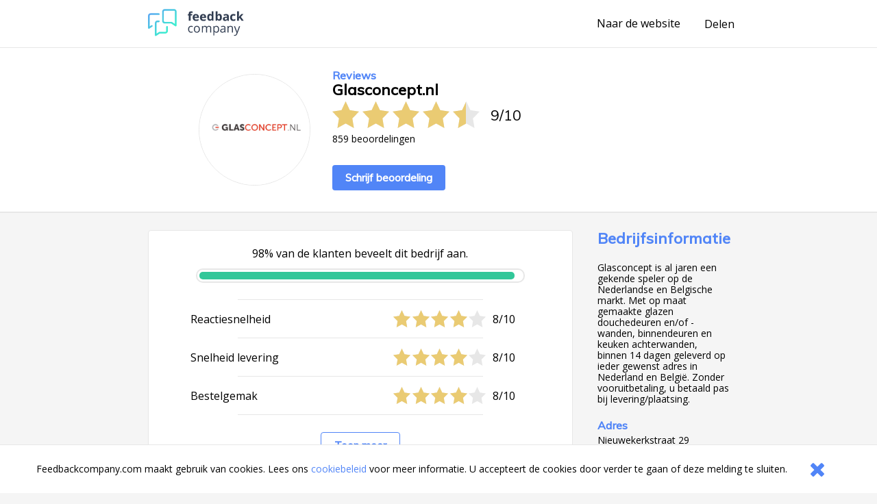

--- FILE ---
content_type: text/html;charset=UTF-8
request_url: https://www.feedbackcompany.com/nl-nl/review/glasconcept-nl/7980483/
body_size: 4357
content:
<!DOCTYPE HTML>
<html>
<head>
<meta charset="UTF-8">
<meta name="viewport" content="width=device-width, initial-scale=1">
<meta name="google" value="notranslate">
<title>Webwinkel reviews ervaringen klantbeoordelingen meningen beoordelingen aanbiedingen referenties vergelijken acties</title>
<link href="/includes/company-page/company-page.css?v=5" type="text/css" rel="stylesheet"/>
<meta name="google-site-verification" content="EO7oMwUSDo4O4fAp06lII2f-iCyds6lwPcmjh_TcFjI" />
<meta name="globalsign-domain-verification" content="6MUAmVrqfSf8gBCZzD2rGoKP88OeLDXQ_jCCoPvRqF" />
<meta name="twitter:card" content="summary">
<meta property="og:title" content="Ik heb een review geschreven over Glasconcept.nl. Bekijk mijn feedback hier https://www.feedbackcompany.com/nl-nl/reviews/glasconcept%2dnl/" />
<meta property="og:description" content="Ook benieuwd naar feedback over Glasconcept.nl? Bekijk de ervaringen en reviews op deze site. Powered by The Feedback Company" />
<meta name="twitter:description" content="Ik heb een review geschreven over Glasconcept.nl. Bekijk mijn feedback hier https://www.feedbackcompany.com/nl-nl/reviews/glasconcept%2dnl/">
<meta property="og:image" content="https://www.feedbackcompany.com/samenvoordeel/img/logo/GLASCONCEPT1.jpg" />
<meta name="twitter:image" content="https://www.feedbackcompany.com/samenvoordeel/img/logo/GLASCONCEPT1.jpg">
<link rel="Shortcut Icon" href="/samenvoordeel/favicon.ico" type="image/x-icon" />
<link rel="icon" href="/samenvoordeel/favicon.ico" type="image/x-icon" />
</head>
<body>
<nav class="html__menu-bar menu-bar">
<div class="menu-bar__content">
<div class="feedbackcompany-logo">
<a href="https://feedbackcompany.com"
title="Feedback Company homepage">
<img itemprop="logo"
alt="Feedback Company"
src="/samenvoordeel/inc/svg/logo.svg" height="40" width="140"/>
</a>
</div>
<div class="actions">
<a href="http://www.glasconcept.nl"
title="Naar de website"
target="_blank"
class="anchor anchor--desktop-only">
Naar de website
</a>
<div class="share anchor--left-spacing">
<button title="Delen"
class="anchor"
data-toggle-button='{
"target": "#share-tray",
"toggleClass": "tray--open"
}'>
<span class="label label--desktop-only">Delen</span>
<div class="icon icon--mobile-only icon--share">
<svg data-name="Layer 21" height="24" id="Layer_21" viewBox="0 0 24 24" width="24" xmlns="http://www.w3.org/2000/svg"><title/><path d="M16.5,14a3.47675,3.47675,0,0,0-2.65356,1.24176L9.88025,12.86212a3.16321,3.16321,0,0,0,0-1.72424l3.96619-2.37964A3.4825,3.4825,0,1,0,13,6.5a3.45107,3.45107,0,0,0,.04126.40912l-4.19,2.514a3.5,3.5,0,1,0,0,5.15369l4.19,2.514A3.45107,3.45107,0,0,0,13,17.5,3.5,3.5,0,1,0,16.5,14Z"/></svg>
</div>
</button>
<div id="share-tray" class="tray">
<div class="tray__options tray__options--share">
<a class="anchor tray__option" id="shareLink_fb" href="https://www.facebook.com/sharer/sharer.php?u=https%3A%2F%2Fwww%2Efeedbackcompany%2Ecom%2Fnl%2Dnl%2Freviews%2Fglasconcept%252dnl%2F&p[title]=Webwinkel%20reviews%20ervaringen%20klantbeoordelingen%20meningen%20beoordelingen%20aanbiedingen%20referenties%20vergelijken%20acties&display=popup" target="_blank">
op Facebook
</a>
<a class="anchor tray__option" id="shareLink_twitter" href="https://twitter.com/intent/tweet?original_referer=https%3A%2F%2Fwww%2Efeedbackcompany%2Ecom%2Fnl%2Dnl%2Freviews%2Fglasconcept%252dnl%2F&text=Ik%20ben%20overtuigd%20van%20de%20service%20en%20betrouwbaarheid%20van%20Glasconcept%2Enl%21%20Lees%20hier%20waarom%3A&tw_p=tweetbutton&url=https%3A%2F%2Fwww%2Efeedbackcompany%2Ecom%2Fnl%2Dnl%2Freviews%2Fglasconcept%252dnl%2F&via=FeedbackCompany" target="_blank">
op Twitter
</a>
</div>
<div class="tray__button"
data-toggle-button='{
"target": "#share-tray",
"toggleClass": "tray--open"}'></div>
</div>
</div>
<button class="icon
icon--mobile-only
icon--no-padding
icon--close
icon--hidden"
data-toggle-button='{
"target": "html",
"toggleClass": "html--sidebar-opened"
}'>
<svg width="30" height="30" viewBox="0 0 1792 1792" xmlns="http://www.w3.org/2000/svg"><path d="M1490 1322q0 40-28 68l-136 136q-28 28-68 28t-68-28l-294-294-294 294q-28 28-68 28t-68-28l-136-136q-28-28-28-68t28-68l294-294-294-294q-28-28-28-68t28-68l136-136q28-28 68-28t68 28l294 294 294-294q28-28 68-28t68 28l136 136q28 28 28 68t-28 68l-294 294 294 294q28 28 28 68z"/></svg>
</button>
</div>
</div>
</nav>
<header class="company-main-info">
<div class="wrapper">
<div class="wrapper__content wrapper__content--column-mobile">
<div class="company-main-info__content">
<div class="company-main-info__logo-centerer">
<div class="company-main-info__logo-circle">
<img class="company-main-info__logo"
itemprop="logo"
alt="Bezoek Glasconcept.nl"
src="/samenvoordeel/img/logo/thumbnail/GLASCONCEPT.jpg"/>
</div>
</div>
<div class="company-main-info__overview">
<h3 class="header__sub-title
header--desktop-only
header--no-margin">Reviews</h3>
<div class="company-name-holder">
<a class="anchor company-name-holder--anchor"
href="http://www.glasconcept.nl"
target="_blank">
<h1 class="header
header--no-margin
header--big
header--bedrijfsnaam">Glasconcept.nl</h1>
</a>
<button class="label label--mobile-only label--action"
role="button"
data-toggle-button='{
"target": "html",
"toggleClass": "html--sidebar-opened"
}'>
(info)
</button>
</div>
<div class="rating">
<div class="rating__stars-and-score">
<div class="rating__stars-centerer">
<div class="stars stars--big">
<div class="stars__star stars__star--full"></div>
<div class="stars__star stars__star--full"></div>
<div class="stars__star stars__star--full"></div>
<div class="stars__star stars__star--full"></div>
<div class="stars__star stars__star--half"></div>
</div>
</div>
<div class="rating__numbers">
<span>
9
</span>
<span class="rating__divider">/</span>
<span>10</span>
</div>
</div>
<div class="label label--small rating__review-count">
859
beoordelingen
</div>
</div>
<a href="https://www.feedbackcompany.com/nl-nl/review/glasconcept%2Dnl/?t=715560"
target="_blank"
class="button button--top-spacing-big"
title="Schrijf beoordeling">Schrijf beoordeling</a>
</div>
</div>
</div>
</div>
</header>
<div class="wrapper wrapper--spacing-top">
<div class="wrapper__content">
<main class="main">
<section class="detailed-rating">
<section class="detailed-rating__recommend-percentage">
<p class="label label--no-spacing label--center">
98% van de klanten beveelt dit bedrijf aan.
</p>
<div class="detailed-rating__recommend-percentage-bar percentage-bar
percentage-bar__approval-level-3"
role="progressbar"
aria-valuenow="98"
aria-valuemin="0"
aria-valuetext="Company recommendation percentage"
aria-valuemax="100">
<div class="percentage-bar__inner"
style="width: 98%;">
</div>
</div>
</section>
<section class="detailed-rating__sub-scores">
<div class="detailed-rating__sub-score-holder">
<div class="detailed-rating__sub-score">
<div class="detailed-rating__sub-score-name label">
Reactiesnelheid
</div>
<div class="detailed-rating__sub-score-stars-holder">
<div class="stars">
<div class="stars__star stars__star--full"></div>
<div class="stars__star stars__star--full"></div>
<div class="stars__star stars__star--full"></div>
<div class="stars__star stars__star--full"></div>
<div class="stars__star"></div>
</div>
<div class="detailed-rating__sub-score-numbers label">
8/10
</div>
</div>
</div>
</div>
<div class="detailed-rating__sub-score-holder">
<div class="detailed-rating__sub-score">
<div class="detailed-rating__sub-score-name label">
Snelheid levering
</div>
<div class="detailed-rating__sub-score-stars-holder">
<div class="stars">
<div class="stars__star stars__star--full"></div>
<div class="stars__star stars__star--full"></div>
<div class="stars__star stars__star--full"></div>
<div class="stars__star stars__star--full"></div>
<div class="stars__star"></div>
</div>
<div class="detailed-rating__sub-score-numbers label">
8/10
</div>
</div>
</div>
</div>
<div class="detailed-rating__sub-score-holder">
<div class="detailed-rating__sub-score">
<div class="detailed-rating__sub-score-name label">
Bestelgemak
</div>
<div class="detailed-rating__sub-score-stars-holder">
<div class="stars">
<div class="stars__star stars__star--full"></div>
<div class="stars__star stars__star--full"></div>
<div class="stars__star stars__star--full"></div>
<div class="stars__star stars__star--full"></div>
<div class="stars__star"></div>
</div>
<div class="detailed-rating__sub-score-numbers label">
8/10
</div>
</div>
</div>
</div>
<div class="detailed-rating__sub-score-holder">
<div class="detailed-rating__sub-score">
<div class="detailed-rating__sub-score-name label">
Klantvriendelijkheid
</div>
<div class="detailed-rating__sub-score-stars-holder">
<div class="stars">
<div class="stars__star stars__star--full"></div>
<div class="stars__star stars__star--full"></div>
<div class="stars__star stars__star--full"></div>
<div class="stars__star stars__star--full"></div>
<div class="stars__star"></div>
</div>
<div class="detailed-rating__sub-score-numbers label">
8/10
</div>
</div>
</div>
</div>
<div class="detailed-rating__sub-score-holder">
<div class="detailed-rating__sub-score">
<div class="detailed-rating__sub-score-name label">
Informatie op de website
</div>
<div class="detailed-rating__sub-score-stars-holder">
<div class="stars">
<div class="stars__star stars__star--full"></div>
<div class="stars__star stars__star--full"></div>
<div class="stars__star stars__star--full"></div>
<div class="stars__star stars__star--half"></div>
<div class="stars__star"></div>
</div>
<div class="detailed-rating__sub-score-numbers label">
7/10
</div>
</div>
</div>
</div>
<div class="detailed-rating__sub-score-holder">
<div class="detailed-rating__sub-score">
<div class="detailed-rating__sub-score-name label">
kwaliteit van het product
</div>
<div class="detailed-rating__sub-score-stars-holder">
<div class="stars">
<div class="stars__star stars__star--full"></div>
<div class="stars__star stars__star--full"></div>
<div class="stars__star stars__star--full"></div>
<div class="stars__star stars__star--full"></div>
<div class="stars__star"></div>
</div>
<div class="detailed-rating__sub-score-numbers label">
8/10
</div>
</div>
</div>
</div>
<div class="detailed-rating__buttons">
<button
class="button button--secondary detailed-rating__expand-button"
data-toggle-button='{
"target": ".detailed-rating__sub-scores",
"toggleClass": "detailed-rating__sub-scores--expanded"
}'
>
Toon meer
</button>
<button
class="button button--secondary detailed-rating__collapse-button"
data-toggle-button='{
"target": ".detailed-rating__sub-scores",
"toggleClass": "detailed-rating__sub-scores--expanded"
}'
>
Toon minder
</button>
</div>
</section>
</section>
<section class="reviews">
<article class="review" id="r447980483" data-uid="798048351">
<section class="review__main">
<header class="review__header">
<div class="review__stars-author-holder">
<h3 class="review__header__name">GJ-Yachting</h3>
<div class="review__stars-holder">
<div class="stars">
<div class="stars__star stars__star--full"></div>
<div class="stars__star stars__star--full"></div>
<div class="stars__star stars__star--full"></div>
<div class="stars__star stars__star--full"></div>
<div class="stars__star"></div>
</div>
<div class="review__stars-number label">
8/10
</div>
</div>
</div>
<section class="review__timeline">
<time
class="label label--small-spacing review__timeline_time"
pubdate
datetime="2022-11-22"
>
22-11-2022
</time>
</section>
</header>
<section class="review__content">
<h3 class="header header--long header--black">Keurig en afspraken zijn allemaal nagekomen.<br />Materiaal was zelfs eerder en daar was keurig over gecommuniceerd.</h3>
<section class="review__strong-points">
<h3 class="header header--mini header--inline">
Sterke punten
</h3>
<p class="paragraph
paragraph--small
paragraph--no-spacing">
Netjes werken en duidelijk
</p>
<h3 class="header header--mini header--inline">
Verbeterpunten of tips
</h3>
<p class="paragraph
paragraph--small
paragraph--no-spacing">
Geen wat ons betreft
</p>
</section>
</section>
<hr class="divider">
<footer class="review__strong-points">
<span class="label label--small" >Score voor Glasconcept.nl:</span>
<span class="numberrating">
<span class="label label--small rating">
<span class="label label--small value">
<!--
Drop the decimals if they're not needed
5.00 => 5 (Round 5.00 * 2 = 10 and 10 / 2 = 5)
4.53 => 4.53
4.50 => 4.5
--->
4</span>/<span class="best">5
</span>
</span>
</span><br />
<span class="label label--small">Beveelt u dit bedrijf aan</span>
<span class="label label--small aanbeveling">
Ja
<br />
</span>
<span class="label label--small">
Aangekocht product: 
</span>
<span class="label label--small txtvalue">
Glazen wand voor spreekkamer
</span>
</footer>
</section>
</article>
</section>
<footer>
<nav class="pagination"
role="navigation"
aria-label="Pagination Navigation">
<ul class="pagination__list">
<li class="pagination__list-item">
<a href="https://www.feedbackcompany.com/nl-nl/review/glasconcept%2dnl/7992651/"
title="Vorige"
aria-label="Goto Previous Review Page"
class="button
button--arrow
button--arrow--reverse"></a>
</li>
<li class="pagination__list-item
anchor--left-spacing
anchor--right-spacing">
<a class="anchor anchor--pagination"
href="https://www.feedbackcompany.com/nl-nl/reviews/glasconcept%2dnl/"
title="Overzicht">
<span class="anchor anchor--pagination">
Overzicht
</span>
</a>
</li>
<li class="pagination__list-item">
<a href="https://www.feedbackcompany.com/nl-nl/review/glasconcept%2dnl/7963982/"
title="Volgende"
aria-label="Go to next review page"
class="button
button--arrow"></a>
</li>
</ul>
</nav>
</footer>
</main>
<aside class="html__sidebar sidebar">
<div class="sidebar__top-spacer" role="button" data-action="toggle-company-extra-info"></div>
<div class="sidebar__responsive-spacer">
<div class="sidebar__responsive-centerer">
<div class="sidebar__company-detail">
<h3 class="header
header--blue
header--no-margin-top
header--big">Bedrijfsinformatie</h3>
<div class="paragraph paragraph--small">Glasconcept is al jaren een gekende speler op de Nederlandse en Belgische markt. Met op maat gemaakte glazen douchedeuren en/of -wanden, binnendeuren en keuken achterwanden, binnen 14 dagen geleverd op ieder gewenst adres in Nederland en België. Zonder vooruitbetaling, u betaald pas bij levering/plaatsing.</div>
<h4 class="header--mini">Adres</h4>
<div class="label label--small">Nieuwekerkstraat 29</div>
<div class="label label--small">4421JX Kapelle/ Biezelinge</div>
<h4 class="header--mini">Contactgegevens</h4>
<div class="label label--small">E-mail: <a class="anchor label label--small" href="mailto:info@glasconcept.nl" target="_blank">info@glasconcept.nl</a></div>
<div class="label label--small">Tel: +31681823724</div>
<div class="label label--small">KvK: 58868283</div>
<div style="width: 100%; overflow: hidden;">
<a class="button button--arrow"
href="http://www.glasconcept.nl"
target="_blank"
title="http://www.glasconcept.nl"
rel="nofollow">
Naar de website
</a>
</div>
</div>
<div style="margin-top: 20px;">
<fc-widget widgetid="54b33038-a411-4aee-b191-824c3e835855" lang="nl"></fc-widget>
</div>
<div class="sidebar__feedbackcompany-selling-points">
<h3 class="header header--blue header--no-margin-top header--big">Betrouwbaar en transparant</h3>
<div class="paragraph paragraph--small">
<p><strong>Wat is Feedback Company's reviewbeleid en hoe komt de reviewpagina tot stand?</strong><a href="https://www.feedbackcompany.com/nl-nl/policy-review-wetgeving/" target="_blank"> <br>Klik hier voor meer informatie</a></p><br>Feedback Company garantie:
<ul>
<li> Echte klantfeedback </li>
<li> Geen manipulatie </li>
<li> Geverifiëerde gegevens </li>
<li> Bemiddeling bij klachten </li>
</ul>
</div>
</div>
<br />
<div class="revbox_facepile">
<iframe src="https://www.facebook.com/plugins/likebox.php?href=https://www.facebook.com/glasconcept&width=190&connections=8&stream=false&header=true&height=335" scrolling="no" frameborder="0" style="border:none; overflow:hidden; width:190px; height:400px;" allowTransparency="true"></iframe>
</div>
<script src="https://myfeedback.feedbackcompany.com/js/collect-widget.js" type="module"></script>
</div>
</div>
</aside>
</div>
</div>
<div id="tfcfoot" class="footer">
<div class="label">2010 &ndash; 2026 &copy; <a class="anchor anchor--left-spacing" href="https://www.feedbackcompany.com" target="_blank">Feedback Company</a></div>
</div>
<script language="JavaScript" type="text/javascript" src="/includes/company-page/company-page.js"></script>
<script type="text/javascript" src="/samenvoordeel/inc/cookie_wall.js"></script>
<div class="cookie_helper cookie_hidden cookie-notifier">
<div class="cookie-notifier__content">
<div class="cookie-notifier__text">
Feedbackcompany.com maakt gebruik van cookies. Lees ons <a class="anchor label--small label--highlight" target="_blank" href="https://feedbackcompany.com/cookiebeleid">cookiebeleid</a> voor meer informatie. U accepteert de cookies door verder te gaan of deze melding te sluiten.
</div>
<button class="cookie-notifier__button button--secondary cookie_closer">
<svg width="30" height="30" viewBox="0 0 1792 1792" xmlns="http://www.w3.org/2000/svg"><path d="M1490 1322q0 40-28 68l-136 136q-28 28-68 28t-68-28l-294-294-294 294q-28 28-68 28t-68-28l-136-136q-28-28-28-68t28-68l294-294-294-294q-28-28-28-68t28-68l136-136q28-28 68-28t68 28l294 294 294-294q28-28 68-28t68 28l136 136q28 28 28 68t-28 68l-294 294 294 294q28 28 28 68z"/></svg>
</button>
</div>
</div>
</body>
</html>
